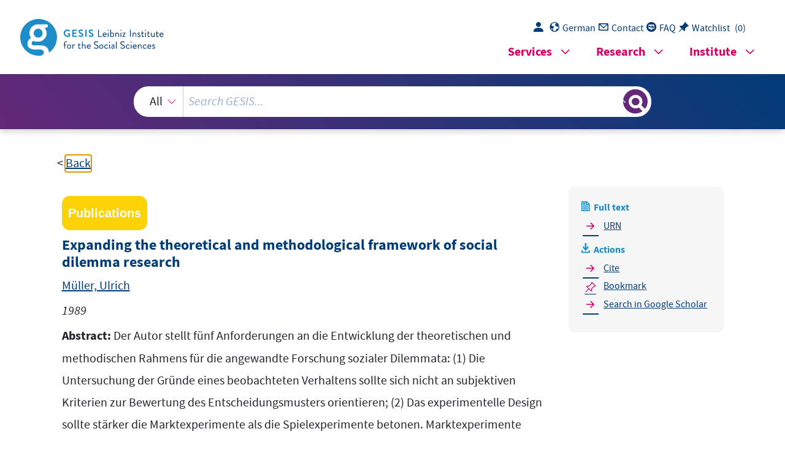

--- FILE ---
content_type: text/html; charset=UTF-8
request_url: https://search.gesis.org/services/get_stella_recommendation.php?doc_id=gesis-ssoar-6699
body_size: 7035
content:
{"hits":{"total":{"value":10,"relation":"eq"},"hits":[{"_index":"gesis-19-01-2026-02-00-50","_id":"gesis-ssoar-6692","_version":1,"_seq_no":41608,"_primary_term":1,"found":true,"_source":{"title":"Noncompliance and the limits of coercion: the problematic enforcement of unpopular laws","id":"gesis-ssoar-6692","date":"1989","date_recency":"1989","abstract":"Die Studie untersucht die Beziehung zwischen Gewalt und Gesetzesbefolgung im politischen System. Dabei geht es um sogenannte 'unbeliebte' (unpopular) Gesetze und um die Tatsache, da\u00df ein jedes politisches System gelegentlich an die Grenzen seiner F\u00e4higkeit ger\u00e4t, in der Bev\u00f6lkerung unpopul\u00e4re Gesetze mit Gewalt durchzusetzen. Mit Hilfe eines mathematischen Modells soll hier die Dynamik und Logik im Verh\u00e4ltnis zwischen 'coercion' und 'noncompliance' innerhalb eines politischen Systems dargestellt werden. Folgende Fragenkomplexe werden angesprochen: Welche dynamischen Konsequenzen folgen aus der Rechtm\u00e4\u00dfigkeit des Systems und seiner von ihm institutionalisierten Mittel zur Gewaltaus\u00fcbung? Welche Konsequenzen ergeben sich aus der kurzfristigen Gewaltanwendung bei Nichtbefolgung von Gesetzen? Wie wird die Nichtbefolgung eliminiert bzw. kontrolliert, und wann ist das politische System \u00fcberfordert? Nach Ansicht des Autors erweisen sich kurzfristige aggressive Reaktionen des Systems auf die Nichtbefolgung von Gesetzen als wenig wirkungsvoll, sondern verst\u00e4rken lediglich die Anf\u00e4lligkeit des politischen Systems f\u00fcr die allgemeine Nichtbefolgung von Gesetzen. (ML1)","portal_url":"http:\/\/www.ssoar.info\/ssoar\/handle\/document\/6692","type":"publication","topic":["politisches System","Politik","B\u00fcrger","Sanktion","Staatsgewalt","Gesetzgebung","Rechtsverletzung","Gewalt","Gesetzesvollzug","Legitimit\u00e4t"],"person":["Huckfeldt, Robert"],"person_sort":"Huckfeldt","links":[{"label":"URN","link":"http:\/\/nbn-resolving.de\/urn:nbn:de:0168-ssoar-66927"}],"document_type":"Forschungsbericht","institutions":["GESIS"],"coreAuthor":["Huckfeldt, Robert"],"coreCorpEditor":"Zentrum f\u00fcr Umfragen, Methoden und Analysen -ZUMA-","coreSjahr":"1989","coreZsband":"1989\/08","publishLocation_str_mv":"Mannheim","coreLanguage":"en","urn":"urn:nbn:de:0168-ssoar-66927","data_source":"GESIS-SSOAR","index_source":"GESIS-SSOAR","database":"SSOAR - Social Science Open Access Repository","link_count":0,"gesis_own":1,"fulltext":1,"metadata_quality":10},"system_type":"EXP","doc_rank":1,"rid":14411676},{"_index":"gesis-19-01-2026-02-00-50","_id":"zis-FischerKohr1980Politisches","_version":2,"_seq_no":420794,"_primary_term":1,"found":true,"_source":{"type":"publication","document_type":"book","literature_collection":"GESIS-Literaturpool","data_source":"GESIS-ZIS","index_source":"GESIS-ZIS-BIBTEX","coreAuthor":["Fischer, A.","Kohr, H."],"date_recency":"1980","coreSjahr":"1980","date":"1980","title":"Politisches Verhalten und empirische Sozialforschung: Leistung und Grenzen von Befragungsinstrumenten","address":"M\u00fcnchen","corePublisher":"Juventa","url_scale":["http:\/\/zis.gesis.org\/skala\/G\u00fcm\u00fcs-G\u00f6mleksiz-Gl\u00f6ckner-Rist-Balke-Anomie","http:\/\/zis.gesis.org\/skala\/Fischer-Kohr-Perzipierte-Untergebenen-und-Vorgesetztenfunktion"],"doi_scale":["http:\/\/dx.doi.org\/10.6102\/zis145","http:\/\/dx.doi.org\/10.6102\/zis4"],"url_dataset_scale":["\"ZA0422 (1969)\"http:\/\/dx.doi.org\/10.4232\/1.0422 (1 \u00e4hnliches Item)","\"ZA0150 (1967)\"http:\/\/dx.doi.org\/10.4232\/1.0150","\"Landtagswahl in Hessen 1970\"http:\/\/dx.doi.org\/10.4232\/1.11200 (1 \u00e4hnliches Item)","\"Landtagswahl in Bayern 1990\"http:\/\/dx.doi.org\/10.4232\/1.1947 (Nachuntersuchung)","\"Deutsche Sch\u00fcler im Sommer 1990\"http:\/\/dx.doi.org\/10.4232\/1.2123 (\u00e4hnliche Items)","\"W\u00e4hlerverhalten (Panel 1990-1992)\"http:\/\/dx.doi.org\/10.4232\/1.11404","\"DJI-Jugendsurvey 1992\"http:\/\/dx.doi.org\/10.4232\/1.2527 (einige \u00e4hnliche Items)","\"ZA3444 (2000)\"http:\/\/dx.doi.org\/10.4232\/1.3444 (1 Item)","\"ZA3371 (2001)\"http:\/\/dx.doi.org\/10.4232\/1.3371 (einige Items)","\"GMF-Survey 2005,\"http:\/\/dx.doi.org\/10.4232\/1.11811","\"2006\"http:\/\/dx.doi.org\/10.4232\/1.11812","\"2007\"http:\/\/dx.doi.org\/10.4232\/1.11814","\"2008\"http:\/\/dx.doi.org\/10.4232\/1.11804 (Ende Split B)","\"2009\"http:\/\/dx.doi.org\/10.4232\/1.11805","\"2010\"http:\/\/dx.doi.org\/10.4232\/1.11806","\"2011\"http:\/\/dx.doi.org\/10.4232\/1.11807 (Ende Split A)"],"note":"ZIS, Skala, s. url_scale","keywords":"ZIS","id":"zis-FischerKohr1980Politisches","person":["Fischer, A.","Kohr, H."],"person_sort":"FischerKohr","source":"Juventa, 1980","gesis_own":1,"related_instruments_tools":[{"view":"","id":"zis4"}],"link_count":1},"system_type":"BASE","doc_rank":2,"rid":14411676},{"_index":"gesis-19-01-2026-02-00-50","_id":"gesis-ssoar-6696","_version":1,"_seq_no":29755,"_primary_term":1,"found":true,"_source":{"title":"Methodische Probleme bei der Durchf\u00fchrung telefonischer Befragungen: Stichprobenziehung und Ermittlung von Zielpersonen, Aussch\u00f6pfung und Non-Response, Qualit\u00e4t der Daten","id":"gesis-ssoar-6696","date":"1989","date_recency":"1989","abstract":"Die Autoren diskutieren in einer literaturgest\u00fctzten Einf\u00fchrung Probleme der telefonischen Befragung als Methode der Datenerhebung. Es werden Geschichte und Anwendung telefonischer Umfragen sowie folgende methodische Fragen untersucht: (1) Verfahren zur Gewinnung von Zielpersonen f\u00fcr die Realisierung der geplanten Stichprobe; (2) Fragen zur Aussch\u00f6pfung und zur Repr\u00e4sentativit\u00e4t der Stichprobe und (3) Fragen der G\u00fcltigkeit und Zuverl\u00e4ssigkeit sowie von Interviewer-Effekten bei telefonisch erhobenen Daten. Es zeigte sich, da\u00df vor allem Fragen nach der Qualit\u00e4t der Daten verst\u00e4rkter Aufmerksamkeit der methodisch orientierten Sozialforscher bed\u00fcrfen. Im Bereich der Methodenforschung sind viele empirische Ergebnisse nicht in Einklang zu bringen oder widersprechen sich. (HN)","portal_url":"http:\/\/www.ssoar.info\/ssoar\/handle\/document\/6696","type":"publication","topic":["Validit\u00e4t","Datengewinnung","Methodenforschung","Forschungsreaktivit\u00e4t","Repr\u00e4sentativit\u00e4t","Reliabilit\u00e4t","Stichprobe","Telefoninterview","Bewertung"],"person":["Kreiselmaier, Jutta","Porst, Rolf"],"person_sort":"KreiselmaierPorst","links":[{"label":"URN","link":"http:\/\/nbn-resolving.de\/urn:nbn:de:0168-ssoar-66961"}],"document_type":"Forschungsbericht","institutions":["GESIS"],"coreAuthor":["Kreiselmaier, Jutta","Porst, Rolf"],"coreCorpEditor":"Zentrum f\u00fcr Umfragen, Methoden und Analysen -ZUMA-","coreSjahr":"1989","coreZsband":"1989\/12","publishLocation_str_mv":"Mannheim","coreLanguage":"de","urn":"urn:nbn:de:0168-ssoar-66961","data_source":"GESIS-SSOAR","index_source":"GESIS-SSOAR","database":"SSOAR - Social Science Open Access Repository","link_count":0,"gesis_own":1,"fulltext":1,"metadata_quality":10},"system_type":"EXP","doc_rank":3,"rid":14411676},{"_index":"gesis-19-01-2026-02-00-50","_id":"gris-publication-ba2lvjd6ftm0","_version":1,"_seq_no":44038,"_primary_term":1,"found":true,"_source":{"type":"publication","document_type":"article","data_source":"GESIS-GRIS","index_source":"GESIS-GRIS","title":"Zur \u00c4hnlichkeit sozialer Beziehungen: neuere theoretische und empirische Ergebnisse","date_recency":"1997","coreSjahr":"1997","id":"gris-publication-ba2lvjd6ftm0","person":["Christof Wolf"],"person_sort":"Wolf","source":"In ZA-Information(41), 83-101, 1997","gesis_own":1},"system_type":"BASE","doc_rank":4,"rid":14411676},{"_index":"gesis-19-01-2026-02-00-50","_id":"gesis-ssoar-6707","_version":1,"_seq_no":29757,"_primary_term":1,"found":true,"_source":{"title":"Der Interviewer im Pretest: Evaluation der Interviewerleistung und Entwurf eines neuen Pretestkonzepts","id":"gesis-ssoar-6707","date":"1989","date_recency":"1989","abstract":"Die Studie \u00fcberpr\u00fcft erstmals systematisch die Interviewerleistung im Pretest und entwickelt auf der Grundlage empirischer Ergebnisse ein alternatives Pretestkonzept, das zur Verbesserung der Aussagekraft eines Pretests beitr\u00e4gt. Dabei ist untersucht worden: (1) in welchem Umfang Interviewer Informationen aus relevanten Befragten\u00e4u\u00dferungen liefern, die Hinweise auf Konstruktionsm\u00e4ngel von Fragen geben und (2) inwieweit sich Interviewer an die vorgegebene Interviewerregeln halten. Es ist ein Pretest durchgef\u00fchrt worden bei dem den Interviewern der eigentliche Untersuchungsgegenstand nicht bekannt war. Es zeigte sich, da\u00df die Erkenntnisleistung der Interviewer in bezug auf fragenspezifische Probleme nicht zufriedenstellend ist, da pretestrelevante inad\u00e4quate Befragtenreaktionen, die dem Forscher Fragenm\u00e4ngel aufzeigen k\u00f6nnen, von den Interviewern nicht berichtet worden sind. Das Konzept f\u00fcr die Verbesserung der Interviewerleistung stellt folgende Ma\u00dfnahmen dar: (1) ver\u00e4nderte Aufgabenteilung f\u00fcr die Interviewer; (2) ver\u00e4nderte Schulung der Interviewer; (3) ver\u00e4nderte Arbeitssituation f\u00fcr die Interviewer; (4) Einsatz eines speziellen Interviewertyps; (5) neue Instruktionen. (HN)","portal_url":"http:\/\/www.ssoar.info\/ssoar\/handle\/document\/6707","type":"publication","topic":["Antwortverhalten","Forschungsreaktivit\u00e4t","Interview","Entwicklung","Qualifikationsanforderungen","Fragebogen","Qualifikationsforschung"],"person":["Kreiselmaier, Jutta","Pr\u00fcfer, Peter","Rexroth, Margrit"],"person_sort":"KreiselmaierPr\u00fcferRexroth","links":[{"label":"URN","link":"http:\/\/nbn-resolving.de\/urn:nbn:de:0168-ssoar-67073"}],"document_type":"Forschungsbericht","institutions":["GESIS"],"coreAuthor":["Kreiselmaier, Jutta","Pr\u00fcfer, Peter","Rexroth, Margrit"],"coreCorpEditor":"Zentrum f\u00fcr Umfragen, Methoden und Analysen -ZUMA-","coreSjahr":"1989","coreZsband":"1989\/14","publishLocation_str_mv":"Mannheim","coreLanguage":"de","urn":"urn:nbn:de:0168-ssoar-67073","data_source":"GESIS-SSOAR","index_source":"GESIS-SSOAR","database":"SSOAR - Social Science Open Access Repository","link_count":0,"gesis_own":1,"fulltext":1,"metadata_quality":10},"system_type":"EXP","doc_rank":5,"rid":14411676},{"_index":"gesis-19-01-2026-02-00-50","_id":"gesis-solis-00020644","_version":1,"_seq_no":351095,"_primary_term":1,"found":true,"_source":{"title":"Skalierungsverfahren in der Sozialforschung","id":"gesis-solis-00020644","date":"1974","date_recency":"1974","portal_url":"http:\/\/sowiport.gesis.org\/search\/id\/gesis-solis-00020644","type":"publication","topic":["Sozialforschung","Skalierung"],"person":["Scheuch, Erwin K.","Zehnpfennig, Helmut"],"person_sort":"ScheuchZehnpfennig","source":"In: Grundlegende Methoden und Techniken der empirischen Sozialforschung, zweiter Teil, Ren\u00e9 K\u00f6nig <Hrsg.>, M\u00fcnchen, Dt. Taschenbuch Verl., 1974, S. 97-203, Tab., graph. Darst.","links":[],"subtype":"in_proceedings","publisher":"GESIS","database":"SOLIS - Sozialwissenschaftliches Literaturinformationssystem","document_type":"Sammelwerksbeitrag","coreAuthor":["Scheuch, Erwin K.","Zehnpfennig, Helmut"],"coreSjahr":"1974","coreSverl":"Dt. Taschenbuch Verl.","coreSatit":"Grundlegende Methoden und Techniken der empirischen Sozialforschung","corePagerange":"97-203","coreIsbn":"3-423-04237-0","coredoctypelitadd":["Aufsatz"],"coreLanguage":["Deutsch (DE)"],"coreSort":"M\u00fcnchen","data_source":"GESIS-Literaturpool","link_count":0,"gesis_own":1,"fulltext":0,"index_source":"OUTCITE","literature_collection":"GESIS-Literaturpool"},"system_type":"BASE","doc_rank":6,"rid":14411676},{"_index":"gesis-19-01-2026-02-00-50","_id":"gesis-ssoar-7048","_version":1,"_seq_no":29774,"_primary_term":1,"found":true,"_source":{"title":"Psychological sources of response effects in self-administered and telephone surveys","id":"gesis-ssoar-7048","date":"1989","date_recency":"1989","abstract":"The impact of mode of data collection (self-administered questionnaire vs. telephone interview) on the emergence of response effects and the accuracy of recall from memory was explored in a cross-cultural experiment, conducted in the U.S. and the Federal Republic of Germany. As predicted on the basis of psychological considerations, question order effects were obtained under telephone interview conditions but not under self-administered conditions, where question order is eliminated by the opportunity to browse back and forth through the questionnaire. On the other hand, the impact of the content of related questions was more pronounced under self-administered than under telephone interview conditions, independent of the order in which they were presented. This reflects respondents' differential opportunity to elaborate on related questions under both administration modes, as well as the necessity to rely on the content of presumably related questions in determining the meaning of ambiguous questions under self-administered conditions. Finally, respondents' recall of the date of public events was more accurate under self-administered than under telephone interview conditions, reflecting the beneficial effect of having sufficient time to work on the recall task.","portal_url":"http:\/\/www.ssoar.info\/ssoar\/handle\/document\/7048","type":"publication","topic":["Antwortverhalten","Befragung","Interview","kognitive Faktoren","Situation","Telefoninterview","Fragebogen","Vergleich","Erhebungsmethode"],"person":["Schwarz, Norbert","Bishop, George F.","Hippler, Hans-J.","Strack, Fritz"],"person_sort":"SchwarzBishopHippler","links":[{"label":"URN","link":"http:\/\/nbn-resolving.de\/urn:nbn:de:0168-ssoar-70481"}],"document_type":"Arbeitspapier","institutions":["GESIS"],"coreAuthor":["Schwarz, Norbert","Bishop, George F.","Hippler, Hans-J.","Strack, Fritz"],"coreCorpEditor":"Zentrum f\u00fcr Umfragen, Methoden und Analysen -ZUMA-","coreSjahr":"1989","coreZsband":"1989\/01","publishLocation_str_mv":"Mannheim","coreLanguage":"en","urn":"urn:nbn:de:0168-ssoar-70481","data_source":"GESIS-SSOAR","index_source":"GESIS-SSOAR","database":"SSOAR - Social Science Open Access Repository","link_count":0,"gesis_own":1,"fulltext":1,"metadata_quality":10},"system_type":"EXP","doc_rank":7,"rid":14411676},{"_index":"gesis-19-01-2026-02-00-50","_id":"gris-publication-1c49mjddsdeg","_version":1,"_seq_no":43817,"_primary_term":1,"found":true,"_source":{"type":"publication","document_type":"book","data_source":"GESIS-GRIS","index_source":"GESIS-GRIS","title":"Multiple Panels in der empirischen Sozialforschung: Evaluation eines Forschungsdesigns mit Beispielen aus der Wahlsoziologie","date_recency":"2015","coreSjahr":"2015","id":"gris-publication-1c49mjddsdeg","person":["Tobias Gummer"],"person_sort":"Gummer","source":"Springer VS, Wiesbaden, 2015","gesis_own":1},"system_type":"BASE","doc_rank":8,"rid":14411676},{"_index":"gesis-19-01-2026-02-00-50","_id":"gesis-ssoar-6695","_version":2,"_seq_no":371531,"_primary_term":1,"found":true,"_source":{"title":"The salience of comparison standards and the activation of social norms: consequences for judgments of happiness and their communications","id":"gesis-ssoar-6695","date":"1989","date_recency":"1989","abstract":"'Zwei Untersuchungen wurden durchgef\u00fchrt, in denen Berichte \u00fcber das eigene subjektive Wohlbefinden beeinflu\u00dft werden a) durch die Augenf\u00e4lligkeit eines Vergleichsstandards und b) durch die Aktivierung einer sozialen Norm im Kontext der Urteilsabgabe. Wir fanden, da\u00df sich die Versuchspersonen in Anwesenheit einer anderen Person, der es vergleichsweise schlechter ging, als gl\u00fccklicher einsch\u00e4tzten. Dieser Kontrasteffekt trat verst\u00e4rkt auf, wenn die Aufmerksamkeit der Vpn beim Ausf\u00fcllen des Fragebogens durch ein nat\u00fcrliches Sitzarrangement auf die Vergleichsperson gerichtet war. Die Ergebnisse des zweiten Experiments, in dem die Darbietungsform der Befragung (anonym vs. offen) und der offensichtliche Gesundheitszustand der Vergleichsperson (k\u00f6rperbehindert oder nicht) variiert wurde, zeigen, da\u00df solche vergleichende Urteile nicht ge\u00e4u\u00dfert werden, wenn die Antworten dem k\u00f6rperbehinderten Versuchsteilnehmer gegen\u00fcber offen ge\u00e4u\u00dfert werden m\u00fcssen. Zusammengenommen machen beide Untersuchungen deutlich, da\u00df kognitive und kommunikative Prozesse gleicherma\u00dfen beachtet werden m\u00fcssen, um die Determinanten von Urteilen des subjektiven Wohlbefindens zu verstehen.' (Autorenreferat)","portal_url":"http:\/\/www.ssoar.info\/ssoar\/handle\/document\/6695","type":"publication","topic":["Urteilsbildung","soziale Norm","Raum","Zufriedenheit","soziale Wahrnehmung","Kommunikation","Gl\u00fcck","Kognition","Subjektivit\u00e4t","Vergleich"],"person":["Strack, Fritz","Schwarz, Norbert","Chassein, Brigitte","Kern, Dieter","Wagner, Dirk"],"person_sort":"StrackSchwarzChassein","links":[{"label":"URN","link":"http:\/\/nbn-resolving.de\/urn:nbn:de:0168-ssoar-66956"}],"document_type":"Arbeitspapier","institutions":["GESIS"],"coreAuthor":["Strack, Fritz","Schwarz, Norbert","Chassein, Brigitte","Kern, Dieter","Wagner, Dirk"],"coreCorpEditor":"Zentrum f\u00fcr Umfragen, Methoden und Analysen -ZUMA-","coreSjahr":"1989","coreZsband":"1989\/11","publishLocation_str_mv":"Mannheim","coreLanguage":"en","urn":"urn:nbn:de:0168-ssoar-66956","data_source":"GESIS-SSOAR","index_source":"GESIS-SSOAR","database":"SSOAR - Social Science Open Access Repository","link_count":0,"gesis_own":1,"fulltext":1,"metadata_quality":10,"related_references":[{"view":"L., A. K., Berg, H., H, J. (1982). Avoidance of self-disclosurc. An experiment under conditions of self-awareness. P e rio tw \u00fc ly a n d S a n a ! P ly itx lp g y B u llt tm, 8 pp. 122-128.","pdf_url":""},{"view":"C. (n.d.). A (1 a. New York; Sage:.","pdf_url":""},{"view":"<a href=\"https:\/\/doi.org\/10.1111\/j.2044-8260.1979.tb00338.x\" target=\"_blank\">\u00dc., C., uod.J, L. (1979). Social com panion and social inequality: A n experi menial investigation in intergroup behaviour B r ilu h jo u r n a l o f J'ftW. 18 pp. 285-290.<\/a> ","pdf_url":""},{"view":"<a href=\"https:\/\/doi.org\/10.1037\/0033-295x.83.2.85\" target=\"_blank\">Crosby, F. (1970). A model of egoistical relative deprivation. P iy tho lo g ic a l RntrU\\. H Icstinger, 83.<\/a> ","pdf_url":""},{"view":"., T, M. (1986). Selbstentliullung im Lichte d e r sozialpsychologischen Selbstkonzepriorschung. Bern: Huber K aluicnun. 93.","pdf_url":""},{"view":". (1982). Personal circumstances and life events as jxxir predictun of happiness Pj|ser presented at I lie yurh A nriujl Convention ul the. W ashington, IX: American Psychological Association.","pdf_url":""},{"view":"K. l., lillard, I. R., J., B, C. (1986). I: II9HI1) IS tb m d tri E m K r in u h t i H a n d b u th Franklurr Fischer Verlag Irhm a.","pdf_url":""},{"view":"<a href=\"\/publication\/csa-ssa-198301293\" target=\"_blank\">Nguyen, U. V., Atkisson, T. O., C, C. (1981). A rn U lt in d ic n r satislaction assessment Ekperwnw in.<\/a> ","pdf_url":""},{"view":"Oakes, H., J, T. (n.d.). Social categorization and inte-rgroup behaviuur. Does m inim al mrergmup discrimination make social identity more positive' U u ro jm n J o u r n a l i f h o tta l F iy i\/x lo. 10 pp. 2-5.","pdf_url":""},{"view":"T., T, J. M. Y. (1974). P ty c h tih n n a \/ h m n d jlio n t o j A llllu ile i. P iyihntogy, 30.","pdf_url":""},{"view":"K., . (n.d.). W t j ( l'JMi) D e r iv a tio n u n d SutU tl J u t liL t. S u b \/ n lm 'i'lll-b tin y . O ilo rd Pergamun.","pdf_url":""},{"view":"<a href=\"\/publication\/csa-assia-8721363\" target=\"_blank\">N, S., Straek, I., er, D., D, W. (1987). Soccer, rooms, and the ijuality o i your hie Mood elicits un judgement* ol satislaclion w ith life in general and Wltlnpecilic dumaills Hurupean J o u r n a l 0\/ ttff P i>1 fx\/tu^y. 17.<\/a> ","pdf_url":""},{"view":"W, S. (1979). H jppuicsa' T im e crends, ie4son.1l vuriiiriuns. U. mtLT-suna'y djfii-rcturs, *md urher n iyitdics \u00bf'\u00ab\/ai\/ P iyihali\/fty Q u a rte rly, 2.","pdf_url":""},{"view":"F, S., N, S. U. (1985). GstJiiR-idm ^r, t. Fiythviu%y.","pdf_url":""}]},"system_type":"EXP","doc_rank":9,"rid":14411676},{"_index":"gesis-19-01-2026-02-00-50","_id":"gesis-ssoar-7036","_version":1,"_seq_no":29304,"_primary_term":1,"found":true,"_source":{"title":"Soziale W\u00fcnschbarkeit, Aquieszenz und Methodeneffekte der Skalen im Nationalen Sozialen Survey","id":"gesis-ssoar-7036","date":"1980","date_recency":"1980","portal_url":"http:\/\/www.ssoar.info\/ssoar\/handle\/document\/7036","type":"publication","topic":["Antwortverhalten","Messung","soziale Erw\u00fcnschtheit","Verfahren","Einstellung"],"person":["Schmidt, Peter"],"person_sort":"Schmidt","links":[{"label":"URN","link":"http:\/\/nbn-resolving.de\/urn:nbn:de:0168-ssoar-70364"}],"document_type":"Vortrag","institutions":["GESIS"],"coreAuthor":["Schmidt, Peter"],"coreCorpEditor":"Zentrum f\u00fcr Umfragen, Methoden und Analysen -ZUMA-","coreSjahr":"1980","coreZsband":"1980\/06","publishLocation_str_mv":"Mannheim","coreLanguage":"de","urn":"urn:nbn:de:0168-ssoar-70364","data_source":"GESIS-SSOAR","index_source":"GESIS-SSOAR","database":"SSOAR - Social Science Open Access Repository","link_count":0,"gesis_own":1,"fulltext":1,"metadata_quality":10},"system_type":"BASE","doc_rank":10,"rid":14411676}]}}

--- FILE ---
content_type: text/html; charset=utf-8
request_url: https://search.gesis.org/services/APA.php?type=publication&docid=gesis-ssoar-6699&lang=en
body_size: 225
content:
Müller, U.  (1989). Expanding the theoretical and methodological framework of social dilemma research urn:nbn:de:0168-ssoar-66992<br><br><a href="services/APA.php?type=publication&docid=gesis-ssoar-6699&lang=en&download=true" download="export.apa">Download citation</a>

--- FILE ---
content_type: text/html; charset=utf-8
request_url: https://search.gesis.org/services/APA.php?type=publication&docid=gesis-ssoar-6699&lang=en
body_size: 225
content:
Müller, U.  (1989). Expanding the theoretical and methodological framework of social dilemma research urn:nbn:de:0168-ssoar-66992<br><br><a href="services/APA.php?type=publication&docid=gesis-ssoar-6699&lang=en&download=true" download="export.apa">Download citation</a>